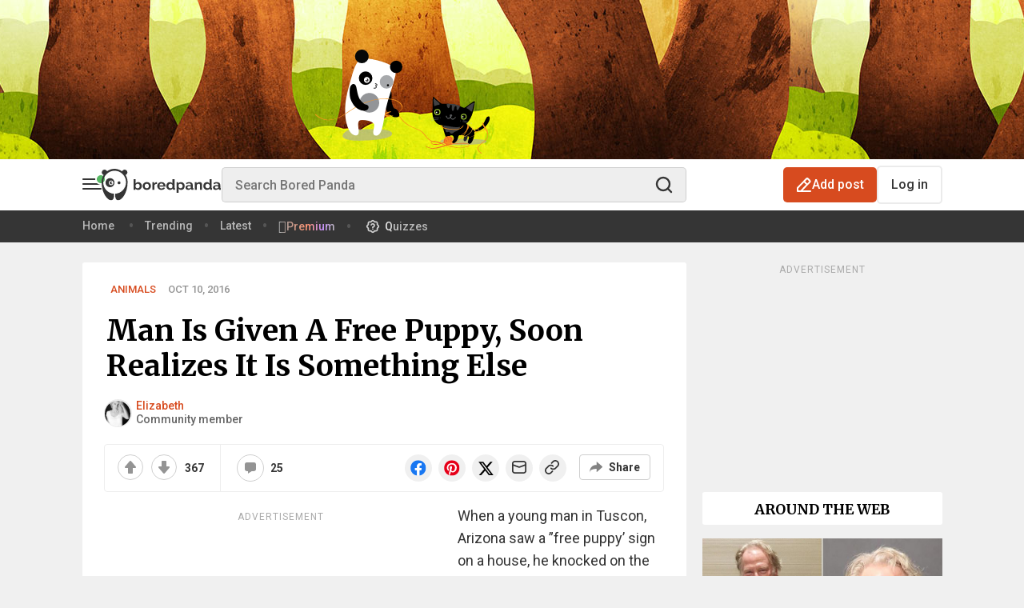

--- FILE ---
content_type: application/javascript; charset=utf-8
request_url: https://fundingchoicesmessages.google.com/f/AGSKWxWaqbe4qWSRgomRzgd5OvyNzq1QfSpgRZep7mWhKnZdFobkTxb7QH83NBp8r8M1A7UV8llFYf9QIzg1BO6om_u-EJ1icrppVy1CAtutatmUzcuN40HH5Te13OnchCpS5CI0gj-I-lffl-ZwEe3EEj7i1gGDrGtIB4XAj7nh_SXBgJ13ofZUsTdrly-_/_/adservices./ad160x600._sidebar_ad_/adsenceSearch./iframeadcontent.
body_size: -1290
content:
window['2e78c949-0f19-49da-a21c-32a4d2880f31'] = true;

--- FILE ---
content_type: image/svg+xml
request_url: https://assets.boredpanda.com/blog/wp-content/themes/boredpanda/images/icons/checkmark-applied-white.svg
body_size: 58
content:
<svg width="24" height="24" viewBox="0 0 24 24" fill="none" xmlns="http://www.w3.org/2000/svg">
    <path d="M18 9L9.99995 16L6 12.5" stroke="white" stroke-width="3" stroke-linecap="round" stroke-linejoin="round"/>
</svg>
